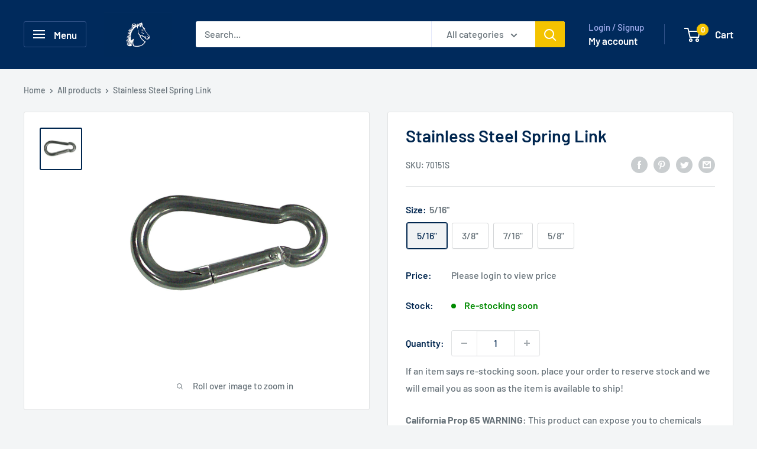

--- FILE ---
content_type: text/javascript
request_url: https://www.intrepidintl.com/cdn/shop/t/11/assets/custom.js?v=102476495355921946141682972855
body_size: -552
content:
//# sourceMappingURL=/cdn/shop/t/11/assets/custom.js.map?v=102476495355921946141682972855
